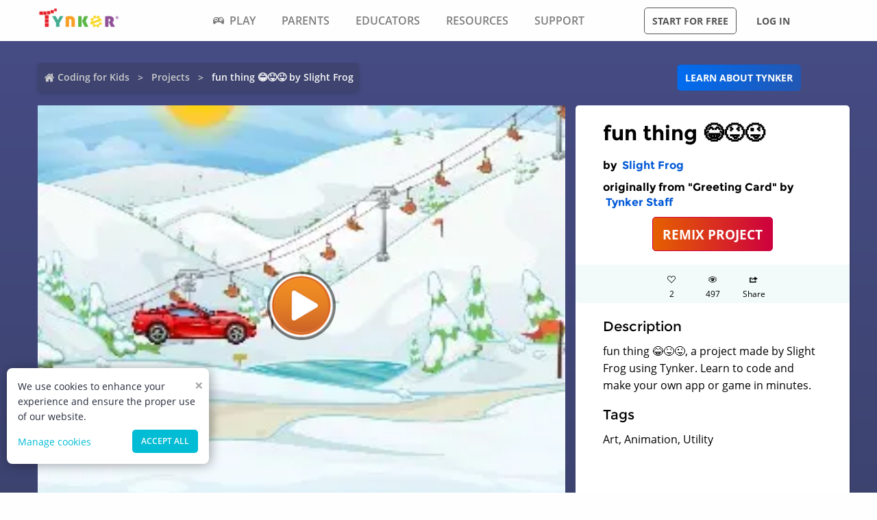

--- FILE ---
content_type: application/javascript; charset=UTF-8
request_url: https://www.tynker.com/_next/static/chunks/6342-8c4cde285ddaad60.js
body_size: 4147
content:
(self.webpackChunk_N_E=self.webpackChunk_N_E||[]).push([[6342],{74346:function(e,a,n){"use strict";var s=n(85893),i=n(25675),r=n.n(i),o=n(38844),l=n.n(o);a.Z=function(e){var a=e.isHomePage,n=void 0!==a&&a;return(0,s.jsxs)(s.Fragment,{children:[n?(0,s.jsxs)("header",{className:"section-header text-center margin-bottom-md",children:[(0,s.jsx)("h2",{className:"margin-bottom-sm",children:"3 Highly-Rated Mobile Apps for Learning Code"}),(0,s.jsx)("p",{className:"margin-bottom-sm",children:"Download Tynker apps and learn to code on the go."}),(0,s.jsx)("div",{children:(0,s.jsx)("a",{href:"/mobile/",className:"button --primary",children:"Learn More"})})]}):(0,s.jsx)("header",{className:"section-header text-center margin-bottom-sm hide@medium",children:(0,s.jsx)("h3",{children:"3 Highly-Rated Mobile Apps for Learning Code"})}),(0,s.jsxs)("div",{className:"row flex-align-center",children:[(0,s.jsx)("div",{className:"column column-6@medium text-center",children:n?(0,s.jsx)("a",{href:"/parents/pricing/",children:(0,s.jsxs)("picture",{children:[(0,s.jsx)("source",{srcSet:"//www.tynker.com/image/homepage/spring-2021/graphic-mobile.webp, //www.tynker.com/image/homepage/spring-2021/graphic-mobile@2x.webp 2x",type:"image/webp"}),(0,s.jsx)("source",{srcSet:"//www.tynker.com/image/homepage/spring-2021/graphic-mobile.png, //www.tynker.com/image/homepage/spring-2021/graphic-mobile@2x.png 2x",type:"image/png"}),(0,s.jsx)("img",{src:"//www.tynker.com/image/homepage/spring-2021/graphic-mobile.png",alt:"",srcSet:"//www.tynker.com/image/homepage/spring-2021/graphic-mobile.png, //www.tynker.com/image/homepage/spring-2021/graphic-mobile@2x.png 2x",width:"660",height:"460",loading:"lazy"})]})}):(0,s.jsxs)("div",{children:[(0,s.jsx)("a",{href:"/parents/pricing/",className:"hide show@medium",children:(0,s.jsx)(r(),{src:"/assets/parents/img-mobile-apps@2x.png",alt:"",width:470,height:400,loading:"lazy"})}),(0,s.jsx)("div",{className:"margin-bottom-sm hide@medium",children:(0,s.jsx)(r(),{src:"/assets/parents/img-mobile-apps-mobile.png",alt:"",width:470,height:400,loading:"lazy"})})]})}),(0,s.jsxs)("div",{className:"column column-6@medium column-5@xlarge",children:[!n&&(0,s.jsx)("header",{className:"section-header margin-bottom-sm hide show@medium",children:(0,s.jsx)("h3",{children:"3 Highly-Rated Mobile Apps for Learning Code"})}),(0,s.jsxs)("ul",{children:[(0,s.jsxs)("li",{className:"flex gap-sm margin-bottom-md",children:[(0,s.jsx)("div",{className:l()["app-icon"],children:(0,s.jsx)("a",{href:"//apps.apple.com/us/app/tynker-junior-coding-for-kids/id1393933000",target:"_blank",rel:"noreferrer",children:n?(0,s.jsxs)("picture",{children:[(0,s.jsx)("source",{srcSet:"//www.tynker.com/image/homepage/spring-2021/icon-junior.webp, //www.tynker.com/image/homepage/spring-2021/icon-junior@2x.webp 2x",type:"image/webp"}),(0,s.jsx)("source",{srcSet:"//www.tynker.com/image/homepage/spring-2021/icon-junior.png, //www.tynker.com/image/homepage/spring-2021/icon-junior@2x.png 2x",type:"image/png"}),(0,s.jsx)("img",{src:"//www.tynker.com/image/homepage/spring-2021/icon-junior.png",alt:"",srcSet:"//www.tynker.com/image/homepage/spring-2021/icon-junior.png, //www.tynker.com/image/homepage/spring-2021/icon-junior@2x.png 2x",width:"80",height:"80",loading:"lazy"})]}):(0,s.jsx)(r(),{src:"/assets/parents/icon-tynker-junior.png",alt:"",width:80,height:80,loading:"lazy"})})}),(0,s.jsxs)("div",{children:[n?(0,s.jsx)("h3",{className:l()["app-title"],children:(0,s.jsx)("a",{href:"//apps.apple.com/us/app/tynker-junior/id1393933000",target:"_blank",rel:"noreferrer",children:"Tynker Junior"})}):(0,s.jsx)("h4",{className:l()["app-title"],children:(0,s.jsx)("a",{href:"//apps.apple.com/us/app/tynker-junior/id1393933000",target:"_blank",rel:"noreferrer",children:"Tynker Junior"})}),(0,s.jsx)("p",{children:"Tap-Tap picture coding with voice-overs. Pre-readers solve story-based puzzles and build their first programs in coding sandboxes. Ages 5-7"}),(0,s.jsxs)("div",{className:"flex gap-sm flex-wrap",children:[(0,s.jsxs)("div",{className:l()["app-rating-stars"],children:[(0,s.jsx)("i",{className:"icon icon-star-3"}),(0,s.jsx)("i",{className:"icon icon-star-3"}),(0,s.jsx)("i",{className:"icon icon-star-3"}),(0,s.jsx)("i",{className:"icon icon-star-3"}),(0,s.jsx)("i",{className:"icon icon-star-2"})]}),(0,s.jsx)("b",{children:"4.5"}),(0,s.jsx)("span",{children:"2,200+ reviews"})]}),(0,s.jsxs)("div",{className:"row padding-top-xs hide@large",children:[(0,s.jsx)("div",{className:"column column-6",children:(0,s.jsx)("a",{href:"//apps.apple.com/us/app/tynker-junior/id1393933000",target:"_blank",rel:"noreferrer",children:(0,s.jsx)(r(),{src:"/assets/common/marketplace-app-store.png",alt:"Download on the App Store",width:270,height:80,loading:"lazy"})})}),(0,s.jsx)("div",{className:"column column-6",children:(0,s.jsx)("a",{href:"//play.google.com/store/apps/details?id=com.tynker.TynkerIconCoding",target:"_blank",rel:"noreferrer",children:(0,s.jsx)(r(),{src:"/assets/common/marketplace-google-play.png",alt:"Get it on Google Play",width:270,height:80,loading:"lazy"})})})]})]})]}),(0,s.jsxs)("li",{className:"flex gap-sm margin-bottom-md",children:[(0,s.jsx)("div",{className:l()["app-icon"],children:(0,s.jsx)("a",{href:"//apps.apple.com/us/app/tynker-fun-coding-for-kids/id805869467",target:"_blank",rel:"noreferrer",children:n?(0,s.jsxs)("picture",{children:[(0,s.jsx)("source",{srcSet:"//www.tynker.com/image/homepage/spring-2021/icon-app.webp, //www.tynker.com/image/homepage/spring-2021/icon-app@2x.webp 2x",type:"image/webp"}),(0,s.jsx)("source",{srcSet:"//www.tynker.com/image/homepage/spring-2021/icon-app.png, //www.tynker.com/image/homepage/spring-2021/icon-app@2x.png 2x",type:"image/png"}),(0,s.jsx)("img",{src:"//www.tynker.com/image/homepage/spring-2021/icon-app.png",alt:"",srcSet:"//www.tynker.com/image/homepage/spring-2021/icon-app.png, //www.tynker.com/image/homepage/spring-2021/icon-app@2x.png 2x",width:"80",height:"80",loading:"lazy"})]}):(0,s.jsx)(r(),{src:"/assets/parents/icon-tynker.png",alt:"",width:80,height:80,loading:"lazy"})})}),(0,s.jsxs)("div",{children:[n?(0,s.jsx)("h3",{className:l()["app-title"],children:(0,s.jsx)("a",{href:"//apps.apple.com/us/app/tynker-fun-coding-for-kids/id805869467",target:"_blank",rel:"noreferrer",children:"Tynker"})}):(0,s.jsx)("h4",{className:l()["app-title"],children:(0,s.jsx)("a",{href:"//apps.apple.com/us/app/tynker-fun-coding-for-kids/id805869467",target:"_blank",rel:"noreferrer",children:"Tynker"})}),(0,s.jsxs)("p",{children:["Drag-and-drop block coding with a full-featured workshop. Build games and apps, compose music and art, control smart devices, and much, much more.",(0,s.jsx)("span",{className:"hide show-inline@medium",children:"Ages 7-12"})]}),(0,s.jsxs)("div",{className:"flex gap-sm flex-wrap",children:[(0,s.jsxs)("div",{className:l()["app-rating-stars"],children:[(0,s.jsx)("i",{className:"icon icon-star-3"}),(0,s.jsx)("i",{className:"icon icon-star-3"}),(0,s.jsx)("i",{className:"icon icon-star-3"}),(0,s.jsx)("i",{className:"icon icon-star-3"}),(0,s.jsx)("i",{className:"icon icon-star-2"})]}),(0,s.jsx)("b",{children:"4.7"}),(0,s.jsx)("span",{children:"10,400+ reviews"})]}),(0,s.jsxs)("div",{className:"row padding-top-xs hide@large",children:[(0,s.jsx)("div",{className:"column column-6",children:(0,s.jsx)("a",{href:"//apps.apple.com/us/app/tynker-coding-games-for-kids/id805869467",target:"_blank",rel:"noreferrer",children:(0,s.jsx)(r(),{src:"/assets/common/marketplace-app-store.png",alt:"Download on the App Store",width:270,height:80,loading:"lazy"})})}),(0,s.jsx)("div",{className:"column column-6",children:(0,s.jsx)("a",{href:"//play.google.com/store/apps/details?id=com.tynker.TynkerBlockCoding",target:"_blank",rel:"noreferrer",children:(0,s.jsx)(r(),{src:"/assets/common/marketplace-google-play.png",alt:"Get it on Google Play",width:270,height:80,loading:"lazy"})})})]})]})]}),(0,s.jsxs)("li",{className:"flex gap-sm margin-bottom-md",children:[(0,s.jsx)("div",{className:l()["app-icon"],children:(0,s.jsx)("a",{href:"//apps.apple.com/us/app/mod-creator-for-minecraft/id1357670564",target:"_blank",rel:"noreferrer",children:n?(0,s.jsxs)("picture",{children:[(0,s.jsx)("source",{srcSet:"//www.tynker.com/image/homepage/spring-2021/icon-mod.webp, //www.tynker.com/image/homepage/spring-2021/icon-mod@2x.webp 2x",type:"image/webp"}),(0,s.jsx)("source",{srcSet:"//www.tynker.com/image/homepage/spring-2021/icon-mod.png, //www.tynker.com/image/homepage/spring-2021/icon-mod@2x.png 2x",type:"image/png"}),(0,s.jsx)("img",{src:"//www.tynker.com/image/homepage/spring-2021/icon-mod.png",alt:"",srcSet:"//www.tynker.com/image/homepage/spring-2021/icon-mod.png, //www.tynker.com/image/homepage/spring-2021/icon-mod@2x.png 2x",width:"80",height:"80",loading:"lazy"})]}):(0,s.jsx)(r(),{src:"/assets/parents/icon-mod-creator.png",alt:"",width:80,height:80,loading:"lazy"})})}),(0,s.jsxs)("div",{children:[n?(0,s.jsx)("h3",{className:l()["app-title"],children:(0,s.jsx)("a",{href:"//apps.apple.com/us/app/mod-creator-for-minecraft/id1357670564",target:"_blank",rel:"noreferrer",children:"Mod Creator"})}):(0,s.jsx)("h4",{className:l()["app-title"],children:(0,s.jsx)("a",{href:"//apps.apple.com/us/app/mod-creator-for-minecraft/id1357670564",target:"_blank",rel:"noreferrer",children:"Mod Creator"})}),(0,s.jsxs)("p",{children:["Drag-and-drop Minecraft modding. Design skins, blocks and items. Modify mob behaviors. Create mods and add ons. Explore worlds!",(0,s.jsx)("span",{className:"hide show-inline@medium",children:"Ages 7-12"})]}),(0,s.jsxs)("div",{className:"flex gap-sm flex-wrap",children:[(0,s.jsxs)("div",{className:l()["app-rating-stars"],children:[(0,s.jsx)("i",{className:"icon icon-star-3"}),(0,s.jsx)("i",{className:"icon icon-star-3"}),(0,s.jsx)("i",{className:"icon icon-star-3"}),(0,s.jsx)("i",{className:"icon icon-star-3"}),(0,s.jsx)("i",{className:"icon icon-star"})]}),(0,s.jsx)("b",{children:"4.0"}),(0,s.jsx)("span",{children:"3,000+ reviews"})]}),(0,s.jsx)("div",{className:"row padding-top-xs hide@large",children:(0,s.jsx)("div",{className:"column column-6",children:(0,s.jsx)("a",{href:"//apps.apple.com/us/app/mod-creator-for-minecraft/id1357670564",target:"_blank",rel:"noreferrer",children:(0,s.jsx)(r(),{src:"/assets/common/marketplace-app-store.png",alt:"Download on the App Store",width:270,height:80,loading:"lazy"})})})})]})]})]})]})]})]})}},81998:function(e,a,n){"use strict";var s=n(85893),i=n(36074),r=n(93363),o=n.n(r);a.Z=function(e){var a=e.handleClose,n=e.showModel,r=e.percentOff,l=e.affiliateMessage,t=e.saleMessage;return(0,s.jsxs)(i.ZP,{open:n,customWrapper:o().modalWrapper,showCloseIcon:!1,onClose:a,isCloseOutsideClick:!0,children:[(0,s.jsxs)("div",{className:o().offerSection,children:[(0,s.jsx)("img",{className:o().offerImage,src:"https://www.tynker.com/image/troll/troll-holdingcard.png",alt:"offer-img"}),(0,s.jsxs)("div",{className:o().callOut,children:[r,"% OFF"]})]}),(0,s.jsx)("h2",{children:"Welcome to Tynker!"}),(0,s.jsx)("p",{children:l||(t?t+" has been applied":"Your exclusive discount has been applied.")}),(0,s.jsx)("div",{className:o().exploreTynker,onClick:a,children:"Explore Tynker"}),(0,s.jsx)("a",{className:o().closeIcon,onClick:a,children:"\xd7"})]})}},47066:function(e,a,n){"use strict";n.d(a,{Z:function(){return h}});var s=n(85893),i=n(67294),r=n(96109),o=n(8100),l=n(81998),t=n(36321),c=n(36074),d=n(58438),p=n.n(d),m=function(e){var a=(0,i.useState)(null),n=a[0],r=a[1],o=e.allPlans,l=e.handleClose,d=e.showModel;e.percentOff,e.affiliateMessage,e.saleMessage;return(0,i.useEffect)((function(){var e,a;if(null===o||void 0===o||null===(e=o.data)||void 0===e||null===(a=e.data)||void 0===a?void 0:a.plansPricingGroups){var n,s,i=(null===o||void 0===o||null===(n=o.data)||void 0===n||null===(s=n.data)||void 0===s?void 0:s.plansPricingGroups).filter((function(e){return"individual"===(null===e||void 0===e?void 0:e.defaultTabId)}));if(i){var l,t,c,d=null===i||void 0===i||null===(l=i[0])||void 0===l||null===(t=l.tabs)||void 0===t||null===(c=t[0])||void 0===c?void 0:c.plans;if(d){var p=d.filter((function(e){return"family-yearly"===e.product_tag}));p&&r(null===p||void 0===p?void 0:p[0])}}}}),[o]),(0,s.jsxs)(c.ZP,{open:d&&(null===n||void 0===n?void 0:n.product_tag),customWrapper:p().modalWrapper,showCloseIcon:!1,isCloseOutsideClick:!0,children:[(0,s.jsxs)("p",{className:p().offerText,children:[null===n||void 0===n?void 0:n.percent_off,"% OFF ",(0,s.jsx)("span",{children:"FOREVER"})]}),(0,s.jsxs)("a",{className:"button --secondary --large --expanded ".concat(p().buyNowButton),href:null===n||void 0===n?void 0:n.url,children:["Buy now \u2022\xa0",(0,s.jsxs)("sup",{children:[" ",null===n||void 0===n?void 0:n.currencySymbol]}),(0,t.rO)((null===n||void 0===n?void 0:n.monthly_price)/100)," /MO",(0,s.jsx)("div",{className:p().bestValue,children:"Best Value"})]}),(0,s.jsx)("button",{onClick:l,className:"button --secondary --hollow --large --expanded ".concat(p().continueButton),children:"No thanks"}),(0,s.jsx)("div",{className:p().guaranteeText,children:"30 day money-back guarantee. Cancel anytime."})]})},g=n(76616),h=function(e){var a,n,t,c,d,p,h,u,x,f,w=e.allPlansData,j=void 0===w?null:w,v=e.query,_=e.showCouponModal,y=e.setShowCouponModal,k=(0,i.useState)(0),N=k[0],b=k[1],S=(0,i.useState)(!1),M=S[0],q=S[1],C=(0,o.ZP)(["ALL_PLANS",v],(function(){return j?new Promise.resolve(j):(0,r.HT)("/api/parents/plans",v)}),{revalidateOnFocus:!1}).data;(0,i.useEffect)((function(){var e,a;if((null===C||void 0===C||null===(e=C.data)||void 0===e||null===(a=e.data)||void 0===a?void 0:a.coupons.length)>0){var n,s,i,r=null===C||void 0===C||null===(n=C.data)||void 0===n||null===(s=n.data)||void 0===s?void 0:s.coupons;r.sort((function(e,a){return parseInt(a.percent_off,10)-parseInt(e.percent_off,10)}));var o=null===(i=r[0])||void 0===i?void 0:i.percent_off;b(o);for(var l=0;l<(null===r||void 0===r?void 0:r.length);l++){if(!(0,g.K1)()){var t,c,d,p;if(b(null===r||void 0===r||null===(t=r[l])||void 0===t?void 0:t.percent_off),null===C||void 0===C||null===(c=C.data)||void 0===c||null===(d=c.data)||void 0===d||null===(p=d.affiliate)||void 0===p?void 0:p.coupon){var m=(new Date).getTime()+2592e6,h=null!==localStorage.getItem("COUPON_SHOWN")?localStorage.getItem("COUPON_SHOWN"):null;(!h||(new Date).getTime()>h)&&(y(!0),localStorage.setItem("COUPON_SHOWN",m))}else{null!==sessionStorage.getItem("anon-promo-modal")&&JSON.parse(sessionStorage.getItem("anon-promo-modal"))||(q(!0),y(!0),sessionStorage.setItem("anon-promo-modal",!0))}break}}}}),[C]);var Z=function(){y(!1)};return(0,s.jsx)(s.Fragment,{children:M?(0,s.jsx)(m,{showModel:_,handleClose:Z,percentOff:N,affiliateMessage:null===C||void 0===C||null===(a=C.data)||void 0===a||null===(n=a.data)||void 0===n||null===(t=n.affiliate)||void 0===t?void 0:t.welcome_message,saleMessage:null===C||void 0===C||null===(c=C.data)||void 0===c||null===(d=c.data)||void 0===d?void 0:d.stickySaleName,allPlans:C}):(0,s.jsx)(l.Z,{showModel:_,handleClose:Z,percentOff:N,affiliateMessage:null===C||void 0===C||null===(p=C.data)||void 0===p||null===(h=p.data)||void 0===h||null===(u=h.affiliate)||void 0===u?void 0:u.welcome_message,saleMessage:null===C||void 0===C||null===(x=C.data)||void 0===x||null===(f=x.data)||void 0===f?void 0:f.stickySaleName})})}},63855:function(e,a,n){"use strict";n.d(a,{Z:function(){return x}});var s,i,r,o,l,t,c=n(85893),d=(n(67294),n(26042)),p=n(69396),m=n(99534),g=n(45859),h=n.n(g);function u(e){var a=e.children,n=e.customSectionClass,s=(0,m.Z)(e,["children","customSectionClass"]);return(0,c.jsxs)(c.Fragment,{children:[" ",(0,c.jsx)("section",(0,p.Z)((0,d.Z)({className:"".concat(h().section," ").concat(n)},s),{children:(0,c.jsx)("div",{className:"container",children:a})}))," "]})}function x(e){var a=e.questions,n=e.isQuestionHtml,s=void 0!==n&&n,i=e.isAnswerHtml,r=void 0!==i&&i;return(0,c.jsxs)(u,{customSectionClass:null===e||void 0===e?void 0:e.customSectionClass,children:[(0,c.jsx)(u.Header,{children:(null===e||void 0===e?void 0:e.title)?e.title:"Frequently asked questions"}),a.map((function(e){return(0,c.jsxs)(u.Entry,{children:[s?(0,c.jsx)(u.QuestionHtml,{question:e.question}):(0,c.jsx)(u.Question,{children:e.question}),r?(0,c.jsx)(u.AnswerHtml,{answer:e.answer}):(0,c.jsx)(u.Answer,{children:e.answer})]},e.id)}))]})}s=function(e){var a=e.children,n=(0,m.Z)(e,["children"]);return(0,c.jsx)("header",{className:"".concat(h()["section-header"]," margin-bottom-sm margin-bottom-lg@large text-center"),children:(0,c.jsx)("h2",(0,p.Z)((0,d.Z)({className:h()["section-header__title"]},n),{children:a}))})},u.Header=s,i=function(e){var a=e.children,n=(0,m.Z)(e,["children"]);return(0,c.jsx)("div",{className:"row",children:(0,c.jsx)("div",{className:"column column-8@medium offset-2@medium column-6@large offset-3@large",children:(0,c.jsx)("section",(0,p.Z)((0,d.Z)({className:h().faq},n),{children:a}))})})},u.Entry=i,r=function(e){var a=e.children,n=(0,m.Z)(e,["children"]);return(0,c.jsx)("h3",(0,p.Z)((0,d.Z)({className:h().faq__question},n),{children:a}))},u.Question=r,o=function(e){var a=e.question,n=(0,m.Z)(e,["question"]);return(0,c.jsx)("h3",(0,p.Z)((0,d.Z)({className:h().faq__question},n),{dangerouslySetInnerHTML:{__html:a}}))},u.QuestionHtml=o,l=function(e){var a=e.children,n=(0,m.Z)(e,["children"]);return(0,c.jsx)("p",(0,p.Z)((0,d.Z)({className:h().faq__answer},n),{children:a}))},u.Answer=l,t=function(e){var a=e.answer,n=(0,m.Z)(e,["answer"]);return(0,c.jsx)("div",(0,p.Z)((0,d.Z)({className:h().faq__answer},n),{dangerouslySetInnerHTML:{__html:a}}))},u.AnswerHtml=t},38844:function(e){e.exports={"app-icon":"HighlyRatedMobileApps_app-icon__qLsZS","app-rating-stars":"HighlyRatedMobileApps_app-rating-stars__EKssG"}},58438:function(e){e.exports={modalWrapper:"PromoModal_modalWrapper__cvCW_",offerText:"PromoModal_offerText__FfRz5",buyNowButton:"PromoModal_buyNowButton__IobUy",bestValue:"PromoModal_bestValue__rL2b7",continueButton:"PromoModal_continueButton__LaC6y",guaranteeText:"PromoModal_guaranteeText__q9gmq"}},93363:function(e){e.exports={modalWrapper:"couponModal_modalWrapper__sXgQ8",offerSection:"couponModal_offerSection__N8msQ",offerImage:"couponModal_offerImage__CS1nH",callOut:"couponModal_callOut__v3qNL",exploreTynker:"couponModal_exploreTynker__sQNib",closeIcon:"couponModal_closeIcon__WiS2t"}},45859:function(e){e.exports={section:"faqs_section__GzEVE","section-header":"faqs_section-header__QxkY9","section-header__lede":"faqs_section-header__lede__ZY4Sn","--light":"faqs_--light__0rS9E","section-header__title":"faqs_section-header__title__NPRf_","section-header__subtitle":"faqs_section-header__subtitle__GDJmx","section-image":"faqs_section-image__BS0_H",faq:"faqs_faq__K34gr",faq__question:"faqs_faq__question__G3Cku",faq__answer:"faqs_faq__answer__Sd080"}}}]);